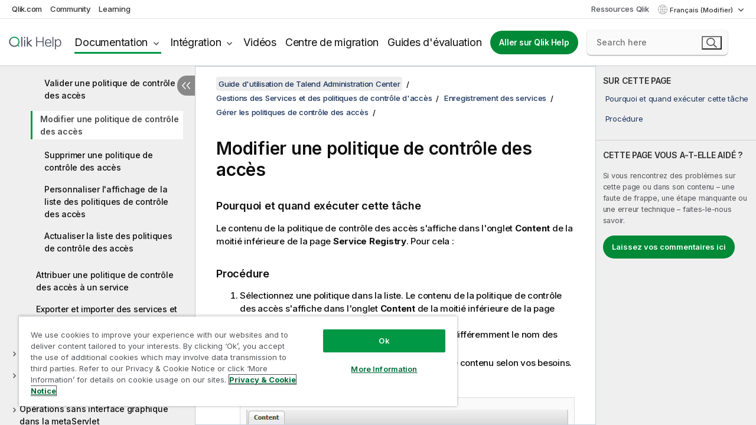

--- FILE ---
content_type: text/html; charset=utf-8
request_url: https://help.qlik.com/talend/fr-FR/administration-center-user-guide/8.0/editing-policy
body_size: 51472
content:

<!DOCTYPE html>
<html lang="fr">
<head data-version="5.8.5.37">
    <meta charset="utf-8" />
    <meta name="viewport" content="width=device-width, initial-scale=1.0" />
                <meta name="DC.Type" content="task" />
                <meta name="DC.Title" content="Modifier une politique de contr&#xF4;le des acc&#xE8;s" />
                <meta name="DC.Coverage" content="Administration et monitoring" />
                <meta name="prodname" content="Talend MDM Platform" />
                <meta name="prodname" content="Talend Real-Time Big Data Platform" />
                <meta name="prodname" content="Talend Data Services Platform" />
                <meta name="prodname" content="Talend Big Data Platform" />
                <meta name="prodname" content="Talend Data Management Platform" />
                <meta name="prodname" content="Qlik Talend Cloud Enterprise Edition" />
                <meta name="prodname" content="Qlik Talend Cloud Premium Edition" />
                <meta name="prodname" content="Talend Data Fabric" />
                <meta name="prodname" content="Talend ESB" />
                <meta name="prodname" content="Talend Data Integration" />
                <meta name="prodname" content="Talend Big Data" />
                <meta name="version" content="8.0" />
                <meta name="platform" content="Talend Administration Center" />
                <meta name="pageid" content="editing-policy" />
                <meta name="persona" content="System Expert" />
                <meta name="persona" content="Data Expert" />
                <meta name="qlik-products" content="Talend Administration Center" />
                <meta name="topics" content="Administration" />
                <meta name="topics" content="CI/CD" />
                <meta name="concepts" content="Administration et monitoring" />
        <meta name="guide-name" content="Guide d&#x27;utilisation de Talend Administration Center" />
    <meta name="product" content="" />
    <meta name="version" content="8.0" />

        <script type="text/javascript" src="https://d2zcxm2u7ahqlt.cloudfront.net/5b4cc16bfe8667990b58e1df434da538/search-clients/db85c396-75a2-11ef-9c3f-0242ac12000b/an.js"></script>
    <script type="text/javascript" src="https://d2zcxm2u7ahqlt.cloudfront.net/5b4cc16bfe8667990b58e1df434da538/search-clients/db85c396-75a2-11ef-9c3f-0242ac12000b/searchbox.js"></script>
    <link rel="stylesheet" href="https://d2zcxm2u7ahqlt.cloudfront.net/5b4cc16bfe8667990b58e1df434da538/search-clients/db85c396-75a2-11ef-9c3f-0242ac12000b/searchbox.css" />


    <link rel="preconnect" href="https://fonts.googleapis.com" />
    <link rel="preconnect" href="https://fonts.gstatic.com" crossorigin="anonymous" />
    <link href="https://fonts.googleapis.com/css2?family=Inter:wght@100;200;300;400;500;600;700;800;900&display=swap" rel="stylesheet" />
    
    
    
		<link rel="canonical" href="https://help.talend.com/talend/fr-FR/administration-center-user-guide/8.0/editing-policy" />
				<link rel="alternate" hreflang="en-us" href="https://help.talend.com/talend/en-US/administration-center-user-guide/8.0/editing-policy" />
		<link rel="alternate" hreflang="x-default" href="https://help.talend.com/talend/en-US/administration-center-user-guide/8.0/editing-policy" />


    <title>Modifier une politique de contr&#xF4;le des acc&#xE8;s | Aide  Guide d&#x27;utilisation de Talend Administration Center</title>
    
    

    <script type="application/ld+json">
        {
        "@context": "https://schema.org",
        "@type": "BreadcrumbList",
        "itemListElement": [
{
"@type": "ListItem",
"position": 1,
"name": "Guide d'utilisation de Talend Administration Center",
"item": "https://help.qlik.com/talend/fr-FR/administration-center-user-guide/8.0"
},
{
"@type": "ListItem",
"position": 2,
"name": "Gestions des Services et des politiques de contrôle d'accès",
"item": "https://help.qlik.com/talend/fr-FR/administration-center-user-guide/8.0/managing-services-and-policies"
},
{
"@type": "ListItem",
"position": 3,
"name": "Enregistrement des services",
"item": "https://help.qlik.com/talend/fr-FR/administration-center-user-guide/8.0/registering-services"
},
{
"@type": "ListItem",
"position": 4,
"name": "Gérer les politiques de contrôle des accès",
"item": "https://help.qlik.com/talend/fr-FR/administration-center-user-guide/8.0/managing-policies"
},
{
"@type": "ListItem",
"position": 5,
"name": "Modifier une politique de contrôle des accès"
}
        ]
        }
    </script>


    
        <link rel="shortcut icon" type="image/ico" href="/talend/favicon.png?v=cYBi6b1DQtYtcF7OSPc3EOSLLSqQ-A6E_gjO45eigZw" />
        <link rel="stylesheet" href="/talend/css/styles.min.css?v=5.8.5.37" />
    
    

    
    
    


    

</head>
<body class="talend">


<script>/* <![CDATA[ */var dataLayer = [{'site':'help'}];/* ]]> */</script>
<!-- Google Tag Manager -->
<noscript><iframe src="https://www.googletagmanager.com/ns.html?id=GTM-P7VJSX"
height ="0" width ="0" style ="display:none;visibility:hidden" ></iframe></noscript>
<script>// <![CDATA[
(function(w,d,s,l,i){w[l]=w[l]||[];w[l].push({'gtm.start':
new Date().getTime(),event:'gtm.js'});var f=d.getElementsByTagName(s)[0],
j=d.createElement(s),dl=l!='dataLayer'?'&l='+l:'';j.async=true;j.src=
'//www.googletagmanager.com/gtm.js?id='+i+dl;f.parentNode.insertBefore(j,f);
})(window,document,'script','dataLayer','GTM-P7VJSX');
// ]]></script>
<!-- End Google Tag Manager -->



<input type="hidden" id="basePrefix" value="talend" />
<input type="hidden" id="baseLanguage" value="fr-FR" />
<input type="hidden" id="baseType" value="administration-center-user-guide" />
<input type="hidden" id="baseVersion" value="8.0" />

    <input type="hidden" id="index" value="293" />
    <input type="hidden" id="baseUrl" value="/talend/fr-FR/administration-center-user-guide/8.0" />
    


    <div id="wrap">
        
        
            

<div id="mega">
    

    

    <a href="javascript:skipToMain('main');" class="skip-button">Accéder au contenu principal</a>
        <a href="javascript:skipToMain('complementary');" class="skip-button hidden-mobile">Passer au contenu complémentaire</a>

    <header>
        <div class="utilities">
            <ul>
                <li><a href="https://www.qlik.com/?ga-link=qlikhelp-gnav-qlikcom">Qlik.com</a></li>
                <li><a href="https://community.qlik.com/?ga-link=qlikhelp-gnav-community">Community</a></li>
                <li><a href="https://learning.qlik.com/?ga-link=qlikhelp-gnav-learning">Learning</a></li>
            </ul>

            <div class="link">
                <a href="/fr-FR/Qlik-Resources.htm">Ressources Qlik</a>
            </div>

            <div class="dropdown language">
	<button  aria-controls="languages-list1" aria-expanded="false" aria-label="Fran&#xE7;ais est actuellement s&#xE9;lectionn&#xE9;. (Menu Langue)">
		Fran&#xE7;ais (Modifier)
	</button>
	<div aria-hidden="true" id="languages-list1">

		<ul aria-label="Menu comprenant 5 &#xE9;l&#xE9;ments.">
				<li><a href="/talend/en-US/administration-center-user-guide/8.0/editing-policy?l=de-DE" lang="de" tabindex="-1" rel="nofollow" aria-label="&#xC9;l&#xE9;ment 1 sur 5. Deutsch">Deutsch</a></li>
				<li><a href="/talend/en-US/administration-center-user-guide/8.0/editing-policy" lang="en" tabindex="-1" rel="nofollow" aria-label="&#xC9;l&#xE9;ment 2 sur 5. English">English</a></li>
				<li><a href="/talend/fr-FR/administration-center-user-guide/8.0/editing-policy" lang="fr" tabindex="-1" rel="nofollow" aria-label="&#xC9;l&#xE9;ment 3 sur 5. Fran&#xE7;ais">Fran&#xE7;ais</a></li>
				<li><a href="/talend/en-US/administration-center-user-guide/8.0/editing-policy?l=ja-JP" lang="ja" tabindex="-1" rel="nofollow" aria-label="&#xC9;l&#xE9;ment 4 sur 5. &#x65E5;&#x672C;&#x8A9E;">&#x65E5;&#x672C;&#x8A9E;</a></li>
				<li><a href="/talend/en-US/administration-center-user-guide/8.0/editing-policy?l=zh-CN" lang="zh" tabindex="-1" rel="nofollow" aria-label="&#xC9;l&#xE9;ment 5 sur 5. &#x4E2D;&#x6587;&#xFF08;&#x4E2D;&#x56FD;&#xFF09;">&#x4E2D;&#x6587;&#xFF08;&#x4E2D;&#x56FD;&#xFF09;</a></li>
		</ul>
	</div>
	<div class="clearfix" aria-hidden="true"></div>
</div>
        </div>

        <div class="navigation">

            <div class="mobile-close-button mobile-menu-close-button">
                <button><span class="visually-hidden">Fermer</span></button>
            </div>
            <nav>

                <div class="logo mobile">
                    <a href="/fr-FR/" class="mega-logo">
                        <img src="/talend/img/logos/Qlik-Help-2024.svg" alt="Page d'accueil de Qlik Talend Help" />
                        <span class=" external"></span>
                    </a>
                </div>

                <ul>
                    <li class="logo">
                        <a href="/fr-FR/" class="mega-logo">
                            <img src="/talend/img/logos/Qlik-Help-2024.svg" alt="Page d'accueil de Qlik Talend Help" />
                            <span class=" external"></span>
                        </a>
                    </li>

                    <li class="pushdown">
                        <a href="javascript:void(0);" class="selected" aria-controls="mega-products-list" aria-expanded="false">Documentation</a>
                        <div class="pushdown-list documentation-list doc-tabs " id="mega-products-list" aria-hidden="true">

                            <div class="doc-category-list">
                                <ul>
                                    <li class="doc-category-link" id="tab1"><a href="javascript:void(0);">Cloud</a></li>
                                    <li class="doc-category-link" id="tab2"><a href="javascript:void(0);">Client-Managed</a></li>
                                    <li class="doc-category-link" id="tab3"><a href="javascript:void(0);">Documentation supplémentaire</a></li>
                                </ul>
                            </div>

                            <a href="javascript:void(0);" class="mobile doc-category-link" id="tab1">Cloud</a>
                            <div role="tabpanel" id="tabs1_tab1_panel" class="tabpanel">
                                <div>
                                    <h2>Qlik Cloud</h2>
                                    <ul class="two">
                                        <li><a href="/fr-FR/cloud-services/">Accueil</a></li>
                                        <li><a href="/fr-FR/cloud-services/Subsystems/Hub/Content/Global_Common/HelpSites/introducing-qlik-cloud.htm">Introduction</a></li>
                                        <li><a href="/fr-FR/cloud-services/csh/client/ChangeLogSaaS">Nouveautés dans Qlik Cloud</a></li>
                                        <li><a href="/fr-FR/cloud-services/Subsystems/Hub/Content/Global_Common/HelpSites/Talend-capabilities.htm">Qu'est-ce que Qlik Talend Cloud ?</a></li>
                                        <li><a href="/fr-FR/cloud-services/Subsystems/Hub/Content/Sense_Hub/Introduction/analyzing-data.htm">Analyses</a></li>
                                        <li><a href="/fr-FR/cloud-services/Subsystems/Hub/Content/Sense_Hub/DataIntegration/Introduction/Data-services.htm">Intégration de données</a></li>
                                        <li><a href="/fr-FR/cloud-services/Subsystems/Hub/Content/Sense_Hub/Introduction/qlik-sense-administration.htm">Administration</a></li>
                                        <li><a href="/fr-FR/cloud-services/Subsystems/Hub/Content/Sense_QlikAutomation/introduction/home-automation.htm">Automatisations</a></li>
                                        <li><a href="https://qlik.dev/" class="see-also-link-external" target="_blank">Développement</a></li>
                                    </ul>
                                </div>
                                <div>
                                    <h2>Autres solutions Cloud</h2>
                                    <ul>
                                        <li><a href="/fr-FR/cloud-services/Content/Sense_Helpsites/Home-talend-cloud.htm">Talend Cloud</a></li>
                                        <li><a href="https://talend.qlik.dev/apis/" class="see-also-link-external" target="_blank">Talend API Portal</a></li>
                                        <li><a href="https://www.stitchdata.com/docs/" class="see-also-link-external" target="_blank">Stitch</a></li>
                                        <li><a href="/fr-FR/upsolver">Upsolver</a></li>
                                    </ul>
                                </div>
                            </div>

                            <a href="javascript:void(0);" class="mobile doc-category-link" id="tab2">Client-Managed</a>
                            <div role="tabpanel" id="tabs1_tab2_panel" class="tabpanel">
                                <div>
                                    <h2>Analyses — Gestion par le client</h2>
                                    <ul class="two">
                                        <!-- client managed analytics -->
                                        <li><a tabindex="-1" href="/fr-FR/sense/Content/Sense_Helpsites/Home.htm">Qlik Sense pour les utilisateurs</a></li>
                                        <li><a tabindex="-1" href="/fr-FR/sense-admin">Qlik Sense pour les administrateurs</a></li>
                                        <li><a tabindex="-1" href="/fr-FR/sense-developer">Qlik Sense pour les développeurs</a></li>
                                        <li><a tabindex="-1" href="/fr-FR/nprinting"><span lang="en">Qlik NPrinting</span></a></li>
                                        <li><a tabindex="-1" href="/fr-FR/connectors"><span lang="en">Connectors</span></a></li>
                                        <li><a tabindex="-1" href="/fr-FR/geoanalytics"><span lang="en">Qlik GeoAnalytics</span></a></li>
                                        <li><a tabindex="-1" href="/fr-FR/alerting"><span lang="en">Qlik Alerting</span></a></li>
                                        <li><a tabindex="-1" href="/fr-FR/qlikview/Content/QV_HelpSites/Home.htm"><span lang="en">QlikView</span> pour les utilisateurs et les administrateurs</a></li>
                                        <li><a tabindex="-1" href="/fr-FR/qlikview-developer"><span lang="en">QlikView</span> pour les développeurs</a></li>
                                        <li><a tabindex="-1" href="/fr-FR/governance-dashboard"><span lang="en">Governance Dashboard</span></a></li>
                                    </ul>
                                </div>
                                <div>
                                    <h2>Intégration de données — Gestion par le client</h2>
                                    <ul class="two">
                                        <!-- client managed data integration -->
                                        <li><a tabindex="-1" href="/fr-FR/replicate"><span lang="en">Qlik Replicate</span></a></li>
                                        <li><a tabindex="-1" href="/fr-FR/compose"><span lang="en">Qlik Compose</span></a></li>
                                        <li><a tabindex="-1" href="/fr-FR/enterprise-manager"><span lang="en">Qlik Enterprise Manager</span></a></li>
                                        <li><a tabindex="-1" href="/fr-FR/gold-client"><span lang="en">Qlik Gold Client</span></a></li>
                                        <li><a tabindex="-1" href="/fr-FR/catalog"><span lang="en">Qlik Catalog</span></a></li>
                                        <li><a tabindex="-1" href="/fr-FR/nodegraph"><span lang="en">NodeGraph (legacy)</span></a></li>
                                        <li><a href="/talend/fr-FR/studio-user-guide/">Studio Talend</a></li>
                                        <li><a href="/talend/fr-FR/esb-developer-guide/">Talend ESB</a></li>
                                        <li><a href="/talend/fr-FR/administration-center-user-guide">Talend Administration Center</a></li>
                                        <li><a href="/talend/fr-FR/talend-data-catalog/">Talend Data Catalog</a></li>
                                        <li><a href="/talend/fr-FR/data-preparation-user-guide/8.0">Talend Data Preparation</a></li>
                                        <li><a href="/talend/fr-FR/data-stewardship-user-guide/8.0">Talend Data Stewardship</a></li>
                                    </ul>
                                </div>
                            </div>

                            <a href="javascript:void(0);" class="mobile doc-category-link" id="tab3">Documentation supplémentaire</a>
                            <div role="tabpanel" id="tabs1_tab3_panel" class="tabpanel">
                                <div>
                                    <h2>Documentation supplémentaire</h2>
                                    <ul>
                                        <li><a href="/fr-FR/archive" class="archive-link">Archives de la documentation Qlik</a></li>
                                        <li><a href="/talend/fr-FR/archive" class="archive-link">Archives de la documentation Talend</a></li>
                                        <li><div class="talend-logo"></div><a href="/talend/fr-FR/">Rechercher de l'aide sur des produits Talend Qlik</a></li>
                                    </ul>
                                </div>
                            </div>
                            <div class="doc-lightbox"></div>
                        </div>

                    </li>

                    <li class="pushdown">
                        <a href="javascript:void(0);" aria-controls="mega-onboarding-list" aria-expanded="false">Intégration</a>

                        <div class="pushdown-list documentation-list doc-tabs " id="mega-onboarding-list" aria-hidden="true">

                            <div class="doc-category-list">
                                <ul>
                                    <li class="doc-category-link" id="tab8"><a href="javascript:void(0);">Prendre en main les analyses</a></li>
                                    <li class="doc-category-link" id="tab9"><a href="javascript:void(0);">Prendre en main de l'Intégration de données</a></li>
                                </ul>
                            </div>

                            <div role="tabpanel" id="tabs1_tab8_panel" class="tabpanel">
                                <div>
                                    <h2>Intégration des utilisateurs Analytics</h2>
                                    <ul class="two">
                                        <li><a tabindex="-1" href="/fr-FR/onboarding">Démarrer avec les analyses dans <span lang="en">Qlik Sense</span></a></li>

                                        <li><a tabindex="-1" href="/fr-FR/onboarding/qlik-cloud-analytics-standard"><span lang="en">Administrer Qlik Cloud Analytics Standard</span></a></li>
                                        <li><a tabindex="-1" href="/fr-FR/onboarding/qlik-cloud-analytics-premium-enterprise"><span lang="en">Administrer Qlik Cloud Analytics Premium et Enterprise</span></a></li>
                                        <li><a tabindex="-1" href="/fr-FR/onboarding/qlik-sense-business-admins">Administrer <span lang="en">Qlik Sense</span> <span lang="en">Business</span></a></li>
                                        <li><a tabindex="-1" href="/fr-FR/onboarding/qlik-sense-enterprise-saas-admins">Administrer l'application SaaS <span lang="en">Qlik Sense</span> <span lang="en">Enterprise</span></a></li>
                                        <li><a tabindex="-1" href="/fr-FR/onboarding/qlik-cloud-government-admins"><span lang="en">Administrer Qlik Cloud Government</span></a></li>

                                        <li><a tabindex="-1" href="/fr-FR/onboarding/qlik-sense-enterprise-windows-admins">Administrer <span lang="en">Qlik Sense</span> <span lang="en">Enterprise</span> sous <span lang="en">Windows</span></a></li>
                                    </ul>
                                </div>
                            </div>
                            <div role="tabpanel" id="tabs1_tab9_panel" class="tabpanel">
                                <div>
                                    <h2>Intégrer les utilisateurs d'intégration de données</h2>
                                    <ul class="">
                                        <li><a tabindex="-1" href="/fr-FR/cloud-services/Subsystems/Hub/Content/Sense_Hub/DataIntegration/Introduction/Getting-started-QTC.htm"><span lang="en">Prendre en main Qlik Talend Data Integration Cloud</span></a></li>
                                        <li><a tabindex="-1" href="/talend/fr-FR/talend-cloud-getting-started/Cloud/about-talend-cloud">Prendre en main Qlik Cloud</a></li>
                                    </ul>
                                </div>
                            </div>                            
                            <div class="doc-lightbox"></div>
                        </div>
                    </li>


                    <li><a href="/fr-FR/videos">Vidéos</a></li>

                    <li><a href="/fr-FR/migration">Centre de migration</a></li>

                    <li class="mega-migration"><a href="/fr-FR/evaluation-guides">Guides d'évaluation</a></li>

                    <li class="hidden-desktop"><a href="/fr-FR/Qlik-Resources.htm">Ressources Qlik</a></li>

                        
                        
                            <li><a class="button goto" href="/fr-FR/">Aller sur Qlik Help</a></li>
                        


                    <li class="dropdown language-mobile">
	<a href="javascript:void(0);" aria-controls="languages-list2" aria-expanded="false" aria-label="Fran&#xE7;ais est actuellement s&#xE9;lectionn&#xE9;. (Menu Langue)">
		Fran&#xE7;ais (Modifier)
	</a>
	<div aria-hidden="true" id="languages-list2">

		<ul aria-label="Menu comprenant 5 &#xE9;l&#xE9;ments.">
				<li><a href="/talend/en-US/administration-center-user-guide/8.0/editing-policy?l=de-DE" lang="de" tabindex="-1" rel="nofollow" aria-label="&#xC9;l&#xE9;ment 1 sur 5. Deutsch">Deutsch</a></li>
				<li><a href="/talend/en-US/administration-center-user-guide/8.0/editing-policy" lang="en" tabindex="-1" rel="nofollow" aria-label="&#xC9;l&#xE9;ment 2 sur 5. English">English</a></li>
				<li><a href="/talend/fr-FR/administration-center-user-guide/8.0/editing-policy" lang="fr" tabindex="-1" rel="nofollow" aria-label="&#xC9;l&#xE9;ment 3 sur 5. Fran&#xE7;ais">Fran&#xE7;ais</a></li>
				<li><a href="/talend/en-US/administration-center-user-guide/8.0/editing-policy?l=ja-JP" lang="ja" tabindex="-1" rel="nofollow" aria-label="&#xC9;l&#xE9;ment 4 sur 5. &#x65E5;&#x672C;&#x8A9E;">&#x65E5;&#x672C;&#x8A9E;</a></li>
				<li><a href="/talend/en-US/administration-center-user-guide/8.0/editing-policy?l=zh-CN" lang="zh" tabindex="-1" rel="nofollow" aria-label="&#xC9;l&#xE9;ment 5 sur 5. &#x4E2D;&#x6587;&#xFF08;&#x4E2D;&#x56FD;&#xFF09;">&#x4E2D;&#x6587;&#xFF08;&#x4E2D;&#x56FD;&#xFF09;</a></li>
		</ul>
	</div>
	<div class="clearfix" aria-hidden="true"></div>
</li>
                </ul>
            </nav>

            <div class="search-container">

                <button>Rechercher</button>
                    <div id="auto" class="su-box">
                        <div ng-controller="SearchautoController">
                            <div bind-html-compile="autocompleteHtml">
                                <span class="su-placeholder" tabindex="0">
    Chargement de la recherche avec SearchUnify<span class="su-dots"></span>
    <span class="su-support-link">
        Si vous avez besoin d'aide avec votre produit, contactez le Support Qlik.<br/>
        <a href="https://customerportal.qlik.com/knowledge" target="_blank">Qlik Customer Portal</a>
    </span>
</span>
                            </div>
                        </div>
                    </div>
            </div>



            <button class="mobile-menu-button">Menu</button>
        </div>


    </header>

    <div class="search-box mobile">
        <div class="search-cancel">
            <button><span class="visually-hidden">Fermer</span></button>
        </div>
            <span class="su-placeholder" tabindex="0">
    Chargement de la recherche avec SearchUnify<span class="su-dots"></span>
    <span class="su-support-link">
        Si vous avez besoin d'aide avec votre produit, contactez le Support Qlik.<br/>
        <a href="https://customerportal.qlik.com/knowledge" target="_blank">Qlik Customer Portal</a>
    </span>
</span>
    </div>
    

</div>



        <div class="main ">
                

            <div class="container content">
                <div class="navigation-pane col-3">
                    <button class="hide-toc" aria-label="Masquer la table des mati&#xE8;res" data-text-hide="Masquer la table des matières" data-text-show="Afficher la table des matières"></button>
                    
                    
        <aside class="navigation">
            <div class="tree-header">
                <div class="header-items">
                    <div class="content-button open">
                        <button class="button" aria-label="Afficher la table des matières"></button>
                    </div>
                    <div class="content-button close">
                        <button class="button" aria-label="Masquer la table des matières"></button>
                    </div>

                        <div class="website-name">
        <h2 id="website-name-header" class="administration-center-user-guide">
            <a href="/talend/fr-FR/administration-center-user-guide/8.0/" lang="en">
Guide d'utilisation de Talend Administration Center            </a>

        </h2>
    </div>


                    <div class="navigation-help" aria-label="La zone de navigation qui suit est une arborescence. La touche de tabulation vous permet de naviguer dans l'arborescence, tandis que les touches fléchées droite et gauche vous permettent d'étendre les branches."><p>Navigation</p></div>

                </div>
            </div>
            <input type="hidden" id="version-name" value="8.0" />

            <div class="show-version">8.0</div>


            <button class="horizontal-nav-close-button">Back</button>
            <nav>
                		<ul role=tree id=tree0 aria-labelledby=website-name-header tabindex=0>
		<li role="treeitem" id="tocitem-1" data-index="1"  aria-expanded="false" aria-labelledby="tocitem-1">
                <div class="toggle" aria-hidden="true"></div>
            <a href="/talend/fr-FR/administration-center-user-guide/8.0/talend-administration-center-concepts-and-principles">Talend Administration Center&#xA0;: concepts et principes</a>
			
        </li>
		<li role="treeitem" id="tocitem-6" data-index="6"  aria-expanded="false" aria-labelledby="tocitem-6">
                <div class="toggle" aria-hidden="true"></div>
            <a href="/talend/fr-FR/administration-center-user-guide/8.0/getting-started-with-talend-administration-center">Prise en main de Talend Administration Center</a>
			
        </li>
		<li role="treeitem" id="tocitem-100" data-index="100"  aria-expanded="false" aria-labelledby="tocitem-100">
                <div class="toggle" aria-hidden="true"></div>
            <a href="/talend/fr-FR/administration-center-user-guide/8.0/executing-jobs-routes-and-services">Ex&#xE9;cution de Jobs, Routes et Services</a>
			
        </li>
		<li role="treeitem" id="tocitem-197" data-index="197"  aria-expanded="false" aria-labelledby="tocitem-197">
                <div class="toggle" aria-hidden="true"></div>
            <a href="/talend/fr-FR/administration-center-user-guide/8.0/working-in-cluster-mode">Travail en mode cluster</a>
			
        </li>
		<li role="treeitem" id="tocitem-203" data-index="203"  aria-expanded="false" aria-labelledby="tocitem-203">
                <div class="toggle" aria-hidden="true"></div>
            <a href="/talend/fr-FR/administration-center-user-guide/8.0/monitoring-task-execution-and-accessing-logs">Monitoring des ex&#xE9;cutions des t&#xE2;ches et acc&#xE8;s aux logs</a>
			
        </li>
		<li role="treeitem" id="tocitem-220" data-index="220"  aria-expanded="false" aria-labelledby="tocitem-220">
                <div class="toggle" aria-hidden="true"></div>
            <a href="/talend/fr-FR/administration-center-user-guide/8.0/collecting-job-execution-statistics">Collecte des statistiques des ex&#xE9;cutions des Jobs</a>
			
        </li>
		<li role="treeitem" id="tocitem-231" data-index="231"  aria-expanded="false" aria-labelledby="tocitem-231">
                <div class="toggle" aria-hidden="true"></div>
            <a href="/talend/fr-FR/administration-center-user-guide/8.0/recovering-execution-of-job">Reprise de l&#x27;ex&#xE9;cution des Jobs</a>
			
        </li>
		<li role="treeitem" id="tocitem-244" data-index="244"  aria-expanded="false" aria-labelledby="tocitem-244">
                <div class="toggle" aria-hidden="true"></div>
            <a href="/talend/fr-FR/administration-center-user-guide/8.0/monitoring-service-endpoints">Monitoring des endpoints des Services</a>
			
        </li>
		<li role="treeitem" id="tocitem-252" data-index="252"  aria-expanded="false" aria-labelledby="tocitem-252">
                <div class="toggle" aria-hidden="true"></div>
            <a href="/talend/fr-FR/administration-center-user-guide/8.0/monitoring-service-activity">Monitoring de l&#x27;activit&#xE9; des Services</a>
			
        </li>
		<li role="treeitem" id="tocitem-261" data-index="261"  aria-expanded="false" aria-labelledby="tocitem-261">
                <div class="toggle" aria-hidden="true"></div>
            <a href="/talend/fr-FR/administration-center-user-guide/8.0/managing-esb-resources-and-authorizations">Gestions des autorisations et Ressources ESB</a>
			
        </li>
		<li role="treeitem" id="tocitem-276" data-index="276"  aria-expanded="true" aria-labelledby="tocitem-276">
                <div class="toggle" aria-hidden="true"></div>
            <a href="/talend/fr-FR/administration-center-user-guide/8.0/managing-services-and-policies">Gestions des Services et des politiques de contr&#xF4;le d&#x27;acc&#xE8;s</a>
			
		<ul role=group class=cloud aria-labelledby=tocitem-293>
		<li role="treeitem" id="tocitem-277" data-index="277"  aria-labelledby="tocitem-277">
            <a href="/talend/fr-FR/administration-center-user-guide/8.0/prerequisites-to-access-service-registry-page">Pr&#xE9;requis pour acc&#xE9;der &#xE0; la page Service Registry</a>
			
        </li>
		<li role="treeitem" id="tocitem-278" data-index="278"  aria-labelledby="tocitem-278">
            <a href="/talend/fr-FR/administration-center-user-guide/8.0/accessing-service-registry-page">Acc&#xE9;der &#xE0; la page Service Registry</a>
			
        </li>
		<li role="treeitem" id="tocitem-279" data-index="279"  aria-expanded="true" aria-labelledby="tocitem-279">
                <div class="toggle" aria-hidden="true"></div>
            <a href="/talend/fr-FR/administration-center-user-guide/8.0/registering-services">Enregistrement des services</a>
			
		<ul role=group class=cloud aria-labelledby=tocitem-293>
		<li role="treeitem" id="tocitem-280" data-index="280"  aria-expanded="false" aria-labelledby="tocitem-280">
                <div class="toggle" aria-hidden="true"></div>
            <a href="/talend/fr-FR/administration-center-user-guide/8.0/managing-services">G&#xE9;rer des Services</a>
			
        </li>
		<li role="treeitem" id="tocitem-290" data-index="290"  aria-expanded="true" aria-labelledby="tocitem-290">
                <div class="toggle" aria-hidden="true"></div>
            <a href="/talend/fr-FR/administration-center-user-guide/8.0/managing-policies">G&#xE9;rer les politiques de contr&#xF4;le des acc&#xE8;s</a>
			
		<ul role=group class=cloud aria-labelledby=tocitem-293>
		<li role="treeitem" id="tocitem-291" data-index="291"  aria-labelledby="tocitem-291">
            <a href="/talend/fr-FR/administration-center-user-guide/8.0/adding-policy">Ajouter une politique de contr&#xF4;le des acc&#xE8;s</a>
			
        </li>
		<li role="treeitem" id="tocitem-292" data-index="292"  aria-labelledby="tocitem-292">
            <a href="/talend/fr-FR/administration-center-user-guide/8.0/validating-policy">Valider une politique de contr&#xF4;le des acc&#xE8;s</a>
			
        </li>
		<li role="treeitem" id="tocitem-293" data-index="293"  class="active" aria-labelledby="tocitem-293">
            <a href="/talend/fr-FR/administration-center-user-guide/8.0/editing-policy">Modifier une politique de contr&#xF4;le des acc&#xE8;s</a>
			
        </li>
		<li role="treeitem" id="tocitem-294" data-index="294"  aria-labelledby="tocitem-294">
            <a href="/talend/fr-FR/administration-center-user-guide/8.0/deleting-policy">Supprimer une politique de contr&#xF4;le des acc&#xE8;s</a>
			
        </li>
		<li role="treeitem" id="tocitem-295" data-index="295"  aria-labelledby="tocitem-295">
            <a href="/talend/fr-FR/administration-center-user-guide/8.0/customizing-display-of-policy-list">Personnaliser l&#x27;affichage de la liste des politiques de contr&#xF4;le des acc&#xE8;s</a>
			
        </li>
		<li role="treeitem" id="tocitem-296" data-index="296"  aria-labelledby="tocitem-296">
            <a href="/talend/fr-FR/administration-center-user-guide/8.0/refreshing-policy-list">Actualiser la liste des politiques de contr&#xF4;le des acc&#xE8;s</a>
			
        </li>
        </ul>        </li>
		<li role="treeitem" id="tocitem-297" data-index="297"  aria-labelledby="tocitem-297">
            <a href="/talend/fr-FR/administration-center-user-guide/8.0/assigning-policy-to-service">Attribuer une politique de contr&#xF4;le des acc&#xE8;s &#xE0; un service</a>
			
        </li>
		<li role="treeitem" id="tocitem-298" data-index="298"  aria-labelledby="tocitem-298">
            <a href="/talend/fr-FR/administration-center-user-guide/8.0/exporting-and-importing-services-and-polices">Exporter et importer des services et des politiques</a>
			
        </li>
        </ul>        </li>
        </ul>        </li>
		<li role="treeitem" id="tocitem-299" data-index="299"  aria-expanded="false" aria-labelledby="tocitem-299">
                <div class="toggle" aria-hidden="true"></div>
            <a href="/talend/fr-FR/administration-center-user-guide/8.0/managing-provisioning-service">Gestion du service de Provisioning</a>
			
        </li>
		<li role="treeitem" id="tocitem-314" data-index="314"  aria-expanded="false" aria-labelledby="tocitem-314">
                <div class="toggle" aria-hidden="true"></div>
            <a href="/talend/fr-FR/administration-center-user-guide/8.0/improving-task-execution-history-performances">Am&#xE9;liorer les performances de l&#x27;historique d&#x27;ex&#xE9;cution des t&#xE2;ches</a>
			
        </li>
		<li role="treeitem" id="tocitem-316" data-index="316"  aria-expanded="false" aria-labelledby="tocitem-316">
                <div class="toggle" aria-hidden="true"></div>
            <a href="/talend/fr-FR/administration-center-user-guide/8.0/non-gui-operation-in-metaservlet">Op&#xE9;rations sans interface graphique dans la metaServlet</a>
			
        </li>
		<li role="treeitem" id="tocitem-336" data-index="336"  aria-expanded="false" aria-labelledby="tocitem-336">
                <div class="toggle" aria-hidden="true"></div>
            <a href="/talend/fr-FR/administration-center-user-guide/8.0/continuous-delivery-automatic-creation-of-tasks-in-talend-administration-center">Livraison continue : Cr&#xE9;ation automatique de t&#xE2;ches dans Talend Administration Center</a>
			
        </li>
		<li role="treeitem" id="tocitem-340" data-index="340"  aria-labelledby="tocitem-340">
            <a href="/talend/fr-FR/administration-center-user-guide/8.0/migrating-from-svn-to-git">Migration de SVN &#xE0; Git</a>
			
        </li>
		<li role="treeitem" id="tocitem-341" data-index="341"  aria-expanded="false" aria-labelledby="tocitem-341">
                <div class="toggle" aria-hidden="true"></div>
            <a href="/talend/fr-FR/administration-center-user-guide/8.0/theory-into-practice-executing-and-monitoring-data-integration-job">De la th&#xE9;orie &#xE0; la pratique&#xA0;: Ex&#xE9;cution et monitoring d&#x27;un Job d&#x27;int&#xE9;gration de donn&#xE9;es</a>
			
        </li>
		<li role="treeitem" id="tocitem-348" data-index="348"  aria-expanded="false" aria-labelledby="tocitem-348">
                <div class="toggle" aria-hidden="true"></div>
            <a href="/talend/fr-FR/administration-center-user-guide/8.0/theory-into-practice-executing-service-data-service-job-route-and-monitoring-service">De la th&#xE9;orie &#xE0; la pratique&#xA0;: Ex&#xE9;cution d&#x27;un Service, d&#x27;un Job de service de donn&#xE9;es, d&#x27;une Route et monitoring d&#x27;un Service</a>
			
        </li>
        </ul>
            </nav>
        </aside>
                    
                </div>

                    <aside class="page-actions" role="complementary" tabindex="0">
                        <div class="fix-loc qcs" tabindex="-1">
                                <header>Modifier une politique de contr&#xF4;le des acc&#xE8;s</header>                                

                                <h2 id="onthispageHeader">SUR CETTE PAGE</h2>
                                <a href="javascript:skipToMain('main');" class="skip-button hidden-mobile">Accéder au contenu principal</a>
<nav class="onthispage" aria-label="Sur cette page" id="onthispage">
  <ul id="onthispage-links">
    <li class="h2">
      <a href="#anchor-1">Pourquoi et quand exécuter cette tâche</a>
    </li>
    <li class="h2">
      <a href="#anchor-2">Procédure</a>
    </li>
  </ul>
</nav>
                            

                                <div class="third-col-section">
                                    <h2>CETTE PAGE VOUS A-T-ELLE AID&#xC9;&#xA0;?</h2>
                                     <p>Si vous rencontrez des problèmes sur cette page ou dans son contenu – une faute de frappe, une étape manquante ou une erreur technique – faites-le-nous savoir.</p>
                                    <p><button class="search-feedback-button button light">Laissez vos commentaires ici</button></p>
                                </div>

                            
                        </div>
                    </aside>
                
                <main class="col-offset-3 col-7" id="main" tabindex="0">



                    <div class="article">
                        
                        
                        

                        	<div class="search-feedback-wrapper" id="feedback-wrapper">
	<div class="search-feedback-box hidden" id="feedback-frame" tabindex="0">
		<div class="box-heading">Laissez vos commentaires ici</div>
		<div class="form">
			
	<div class="qualtrics-box" id="customer-feedback"></div>
	
		<script>window.qualtricsUrl='https://survey.qlik.com/jfe/form/SV_e2SBTABzdJ0lnxQ?Q_CHL=si&amp;Q_CanScreenCapture=1&Q_Language=FR&HelpURL=https://help.qlik.com/talend/fr-FR/administration-center-user-guide/8.0/editing-policy';</script>
	
	

		</div>
		<span><a href="javascript:void(0)" class="search-feedback-close" aria-label="Fermer" role="button"><img alt="Fermer le widget de commentaires" src="/talend/img/nav/close-white.svg" /></a></span>
	</div>
	</div>
	

    <div role="navigation" id="breadcrumb" aria-label="Fil d'Ariane" class="breadcrumb">

        <ol>
                <li><a href="/talend/fr-FR/administration-center-user-guide/8.0" class="version-link">Guide d&#x27;utilisation de Talend Administration Center</a></li>

                    <li><a href="/talend/fr-FR/administration-center-user-guide/8.0/managing-services-and-policies">Gestions des Services et des politiques de contr&#xF4;le d&#x27;acc&#xE8;s</a></li>
                    <li><a href="/talend/fr-FR/administration-center-user-guide/8.0/registering-services">Enregistrement des services</a></li>
                    <li><a href="/talend/fr-FR/administration-center-user-guide/8.0/managing-policies">G&#xE9;rer les politiques de contr&#xF4;le des acc&#xE8;s</a></li>
        </ol>
    </div>

	<div id="topicContent">
		<div>

   <h1 class="title topictitle1" id="ariaid-title1">Modifier une politique de contrôle des accès</h1><nav class="onthispage" aria-label="Sur cette page" id="onthispage-mobile"><h2>SUR CETTE PAGE</h2><ul id="onthispage-links-mobile"><li class="h2"><a href="#anchor-1">Pourquoi et quand exécuter cette tâche</a></li><li class="h2"><a href="#anchor-2">Procédure</a></li></ul></nav>

   
   <div><div class="availability-container"><div class="availability-tag"></div></div>
      <div class="section context"><div class="tasklabel"><h2 class="sectiontitle tasklabel" id="anchor-1" tabindex="-1">Pourquoi et quand exécuter cette tâche</h2></div>
         <p class="p">Le contenu de la politique de contrôle des accès s'affiche dans l'onglet <span class="ph uicontrol">Content</span> de la moitié inférieure de la page <span class="ph uicontrol"><span class="keyword">Service Registry</span></span>. Pour cela :</p>

      </div>

      <div class="tasklabel"><h2 class="sectiontitle tasklabel" id="anchor-2" tabindex="-1">Procédure</h2></div><ol class="ol steps"><li class="li step stepexpand">
            <span class="ph cmd">Sélectionnez une politique dans la liste. Le contenu de la politique de contrôle des accès s'affiche dans l'onglet <span class="ph uicontrol">Content</span> de la moitié inférieure de la page <span class="ph uicontrol"><span class="keyword">Service Registry</span></span>.</span>
            <div class="itemgroup info">Vous pouvez cocher la case <span class="ph uicontrol">Highlight</span> pour colorer différemment le nom des éléments de politique.</div>
         </li>
<li class="li step stepexpand">
            <span class="ph cmd">Cliquez sur <span class="ph uicontrol">Edit</span> dans l'onglet <span class="ph uicontrol">Content</span> et modifiez le contenu selon vos besoins.</span>
            <div class="tasklabel"><h3 class="sectiontitle tasklabel">Exemple</h3></div><div class="itemgroup stepxmp">
               <figure class="fig fignone">
                  <img src="/talend/fr-FR/administration-center-user-guide/8.0/Content/Resources/images/service_registry-edit_policy1.png" />
               </figure>

            </div>
         </li>
<li class="li step stepexpand">
            <span class="ph cmd">Cliquez sur <span class="ph uicontrol">Ok</span> pour sauvegarder vos changements ou sur <span class="ph uicontrol">Cancel</span> pour les annuler.</span>
         </li>
</ol>

   </div>

<div class="related-links">

</div></div>
        
        
	</div>
<div id="video-box">
	<div class="wrapper">
		<div class="close"></div>
		<div id="ytplayer"></div>
	</div>
</div>


                    </div>
                    <div class="search-extras regular hidden-desktop">
                            <h2 id="customerfeedback">Cette page vous a-t-elle aidé ?</h2>
                            <p>Si vous rencontrez des problèmes sur cette page ou dans son contenu – une faute de frappe, une étape manquante ou une erreur technique – faites-le-nous savoir.</p> 
                            <div class="search-feedback"><a href="#" class="search-feedback-button" onclick="return false;" aria-label="Laissez vos commentaires ici" tabindex="0">Laissez vos commentaires ici</a></div>
                        </div>
                    
	<nav class="next-nav">

		<span class="previous-topic">
			<a href="/talend/fr-FR/administration-center-user-guide/8.0/validating-policy" aria-label="Rubrique pr&#xE9;c&#xE9;dente : Valider une politique de contr&#xF4;le des acc&#xE8;s">
				<span class="direction-label" aria-hidden="true">Rubrique précédente</span>
				<span class="title-label" aria-hidden="true">Valider une politique de contr&#xF4;le des acc&#xE8;s</span>
			</a>
		</span>

		<span class="next-topic">
			<a href="/talend/fr-FR/administration-center-user-guide/8.0/deleting-policy" aria-label="Rubrique suivante : Supprimer une politique de contr&#xF4;le des acc&#xE8;s">
				<span class="direction-label" aria-hidden="true">Rubrique suivante</span>
				<span class="title-label" aria-hidden="true">Supprimer une politique de contr&#xF4;le des acc&#xE8;s</span>
			</a>
		</span>
	</nav>

                    <div class="row">                        
                        


<a href="javascript:void(0);" id="toptop" aria-label="Go to the top of the page"></a>

<footer class="flare" tabindex="-1">

	<div class="row">
		<div class="footerbox">
			<div class="col-3">
				<h2>Ressources d'aide</h2>
				<ul class="link-list">
						<li>
		<a href="https://www.youtube.com/channel/UCFxZPr8pHfZS0n3jxx74rpA?hl=fr&gl=FR">Vidéos Qlik Help</a>
	</li>

						<li>
		<a href="https://qlik.dev/">Qlik Developer</a>
	</li>

						<li>
		<a href="https://www.qlik.com/fr-fr/services/training">Formation</a>
	</li>

						<li>
		<a href="https://learning.qlik.com">Apprentissage Qlik</a>
	</li>

						<li>
		<a href="https://customerportal.qlik.com/">Qlik Customer Portal</a>
	</li>

						<li>
		<a href="https://www.qlik.com/fr-fr/resource-library">Bibliothèque des ressources</a>
	</li>

				</ul>
			</div>
			<div class="col-3">
				<h2>Produits</h2>
				<h3>Intégration et qualité de données</h3>
				<ul class="link-list">
						<li>
		<a href="https://www.qlik.com/us/products/qlik-talend-data-integration-and-quality">Qlik Talend</a>
	</li>

						<li>
		<a href="https://www.qlik.com/us/products/qlik-talend-cloud">Qlik Talend Cloud</a>
	</li>

						<li>
		<a href="https://www.qlik.com/us/products/talend-data-fabric">Talend Data Fabric</a>
	</li>

				</ul>
				<h3>Analytiques et IA</h3>
				<ul class="link-list">
						<li>
		<a href="https://www.qlik.com/us/products/qlik-cloud-analytics">Qlik Cloud Analytics</a>
	</li>

						<li>
		<a href="https://www.qlik.com/us/products/qlik-answers">Qlik Answers</a>
	</li>

						<li>
		<a href="https://www.qlik.com/us/products/qlik-predict">Qlik Predict</a>
	</li>

						<li>
		<a href="https://www.qlik.com/us/products/qlik-automate">Qlik Automate</a>
	</li>

				</ul>				
			</div>			
			<div class="col-3">
				<h2>Pourquoi Qlik ?</h2>
				<ul class="link-list">
						<li>
		<a href="https://www.qlik.com/us/why-qlik-is-different">Pourquoi Qlik ?</a>
	</li>

						<li>
		<a href="https://www.qlik.com/us/trust">Fiabilité et sécurité</a>
	</li>

						<li>
		<a href="https://www.qlik.com/us/trust/privacy">Fiabilité et confidentialité</a>
	</li>

						<li>
		<a href="https://www.qlik.com/us/trust/ai">Fiabilité et IA</a>
	</li>

						<li>
		<a href="https://www.qlik.com/us/why-qlik-for-ai">Pourquoi Qlik pour l'IA ?</a>
	</li>

						<li>
		<a href="https://www.qlik.com/us/compare">Comparaison de Qlik et de la concurrence</a>
	</li>

						<li>
		<a href="https://www.qlik.com/us/products/technology/featured-partners">Partenaires technologiques</a>
	</li>

						<li>
		<a href="https://www.qlik.com/us/products/data-sources">Sources et cibles de données</a>
	</li>

						<li>
		<a href="https://www.qlik.com/us/regions">Régions Qlik</a>
	</li>

				</ul>
			</div>
			<div class="col-3">
				<h2>À propos de Qlik</h2>				
				<ul class="link-list">
						<li>
		<a href="https://www.qlik.com/us/company">Société</a>
	</li>

						<li>
		<a href="https://www.qlik.com/us/company/leadership">Leadership</a>
	</li>

						<li>
		<a href="https://www.qlik.com/us/company/corporate-responsibility">RSE</a>
	</li>

						<li>
		<a href="https://www.qlik.com/us/company/diversity">DEI&B</a>
	</li>

						<li>
		<a href="https://www.qlik.com/us/company/academic-program">Programme académique</a>
	</li>

						<li>
		<a href="https://www.qlik.com/us/partners">Programme Partenaires</a>
	</li>

						<li>
		<a href="https://www.qlik.com/fr-fr/company/careers">Carrières</a>
	</li>

						<li>
		<a href="https://www.qlik.com/us/company/press-room">Dernières nouvelles</a>
	</li>

						<li>
		<a href="https://www.qlik.com/us/contact">Bureaux autour du monde/Contact</a>
	</li>

				</ul>
			</div>
			<div class="col-12 bottom-section">
				<div class="footer-logo-socials">
					<img class="footer-logo" src="/talend/img/logos/logo-qlik-footer.svg" alt="" />				
					<ul class="link-list social">
						<li class="social-links"><a class="community" href="https://community.qlik.com/" aria-label="https://community.qlik.com/">Communauté Qlik</a></li>
						<li class="social-links"><a href="https://twitter.com/qlik" aria-label="Qlik sur Twitter"><img src="/talend/img/social/twitter-2024.svg" alt="" /></a></li>
						<li class="social-links"><a href="https://www.linkedin.com/company/qlik" aria-label="Qlik sur LinkedIn"><img src="/talend/img/social/linkedin-2024.svg" alt="" /></a></li>
						<li class="social-links"><a href="https://www.facebook.com/qlik" aria-label="Qlik sur Facebook"><img src="/talend/img/social/fb-2024.svg" alt="" /></a></li>
					</ul>
				</div>

				<ul class="link-list">
							<li>
		<a href="https://www.qlik.com/us/legal/legal-agreements">Contrats juridiques</a>
	</li>

							<li>
		<a href="https://www.qlik.com/us/legal/product-terms">Conditions d'utilisation des produits</a>
	</li>

							<li>
		<a href="https://www.qlik.com/us/legal/legal-policies">Legal Policies</a>
	</li>

							<li>
		<a href="https://www.qlik.com/fr-fr/legal/legal-policies">Conditions légales</a>
	</li>

							<li>
		<a href="https://www.qlik.com/fr-fr/legal/terms-of-use">Conditions d'utilisation</a>
	</li>

							<li>
		<a href="https://www.qlik.com/fr-fr/legal/trademarks">Marques</a>
	</li>
						
						<li><button class="optanon-toggle-display">Do Not Share My Info</button></li>
				</ul>			
				<p class="copyright">Copyright &#xA9; 1993-2026 QlikTech International AB. Tous droits r&#xE9;serv&#xE9;s.</p>
			</div>
		</div>
	</div>

</footer>
                    
                    </div>
                </main>



            </div>

        </div>



    </div>
    <input id="hws" name="hws" type="hidden" value="administration-center-user-guide" />
    <input id="hv" name="hv" type="hidden" value="8.0" />
    <script src="/talend/js/scripts.min.js?v=5.8.5.37"></script>
    
    
        <script defer="defer" src="/talend/js/federatedsearch.min.js"></script>
    
    


    




</body>

</html>